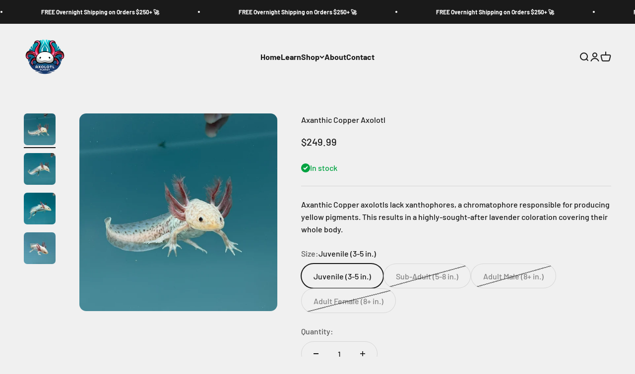

--- FILE ---
content_type: text/html; charset=utf-8
request_url: https://www.google.com/recaptcha/api2/aframe
body_size: 266
content:
<!DOCTYPE HTML><html><head><meta http-equiv="content-type" content="text/html; charset=UTF-8"></head><body><script nonce="WXqGold6MtiLycSZSbNi5w">/** Anti-fraud and anti-abuse applications only. See google.com/recaptcha */ try{var clients={'sodar':'https://pagead2.googlesyndication.com/pagead/sodar?'};window.addEventListener("message",function(a){try{if(a.source===window.parent){var b=JSON.parse(a.data);var c=clients[b['id']];if(c){var d=document.createElement('img');d.src=c+b['params']+'&rc='+(localStorage.getItem("rc::a")?sessionStorage.getItem("rc::b"):"");window.document.body.appendChild(d);sessionStorage.setItem("rc::e",parseInt(sessionStorage.getItem("rc::e")||0)+1);localStorage.setItem("rc::h",'1768972197654');}}}catch(b){}});window.parent.postMessage("_grecaptcha_ready", "*");}catch(b){}</script></body></html>

--- FILE ---
content_type: text/javascript
request_url: https://axolotlplanet.com/cdn/shop/t/8/assets/sealapps_email_config.js?v=136218383419054340931676070200
body_size: -587
content:
const apiBaseUrl="https://emailnoticeapi.sealapps.com/",isDebug=!1;
//# sourceMappingURL=/cdn/shop/t/8/assets/sealapps_email_config.js.map?v=136218383419054340931676070200


--- FILE ---
content_type: text/javascript; charset=utf-8
request_url: https://axolotlplanet.com/products/axanthic-copper-axolotl.js
body_size: 678
content:
{"id":7514505609385,"title":"Axanthic Copper Axolotl","handle":"axanthic-copper-axolotl","description":"Axanthic Copper axolotls lack xanthophores, a chromatophore responsible for producing yellow pigments. This results in a highly-sought-after lavender coloration covering their whole body.","published_at":"2023-06-20T18:14:44-05:00","created_at":"2022-06-17T16:56:40-05:00","vendor":"Axolotl Planet","type":"Live Axolotls","tags":["Axanthic","Axolotls","Copper","Rare"],"price":24999,"price_min":24999,"price_max":34999,"available":true,"price_varies":true,"compare_at_price":19499,"compare_at_price_min":19499,"compare_at_price_max":27499,"compare_at_price_varies":true,"variants":[{"id":42297127010473,"title":"Juvenile (3-5 in.)","option1":"Juvenile (3-5 in.)","option2":null,"option3":null,"sku":"C-X-J","requires_shipping":true,"taxable":true,"featured_image":null,"available":true,"name":"Axanthic Copper Axolotl - Juvenile (3-5 in.)","public_title":"Juvenile (3-5 in.)","options":["Juvenile (3-5 in.)"],"price":24999,"weight":0,"compare_at_price":19499,"inventory_management":"shopify","barcode":"","requires_selling_plan":false,"selling_plan_allocations":[]},{"id":42297127043241,"title":"Sub-Adult (5-8 in.)","option1":"Sub-Adult (5-8 in.)","option2":null,"option3":null,"sku":"C-X-SA","requires_shipping":true,"taxable":true,"featured_image":null,"available":false,"name":"Axanthic Copper Axolotl - Sub-Adult (5-8 in.)","public_title":"Sub-Adult (5-8 in.)","options":["Sub-Adult (5-8 in.)"],"price":26999,"weight":0,"compare_at_price":21499,"inventory_management":"shopify","barcode":"","requires_selling_plan":false,"selling_plan_allocations":[]},{"id":42297127076009,"title":"Adult Male (8+ in.)","option1":"Adult Male (8+ in.)","option2":null,"option3":null,"sku":"C-X-AM","requires_shipping":true,"taxable":true,"featured_image":null,"available":false,"name":"Axanthic Copper Axolotl - Adult Male (8+ in.)","public_title":"Adult Male (8+ in.)","options":["Adult Male (8+ in.)"],"price":31999,"weight":0,"compare_at_price":24499,"inventory_management":"shopify","barcode":"","requires_selling_plan":false,"selling_plan_allocations":[]},{"id":42297127108777,"title":"Adult Female (8+ in.)","option1":"Adult Female (8+ in.)","option2":null,"option3":null,"sku":"C-X-AF","requires_shipping":true,"taxable":true,"featured_image":null,"available":false,"name":"Axanthic Copper Axolotl - Adult Female (8+ in.)","public_title":"Adult Female (8+ in.)","options":["Adult Female (8+ in.)"],"price":34999,"weight":0,"compare_at_price":27499,"inventory_management":"shopify","barcode":"","requires_selling_plan":false,"selling_plan_allocations":[]}],"images":["\/\/cdn.shopify.com\/s\/files\/1\/0621\/0771\/3705\/files\/AxanthicCopperAxolotl_3.jpg?v=1688069304","\/\/cdn.shopify.com\/s\/files\/1\/0621\/0771\/3705\/files\/AxanthicCopperAxolotl.jpg?v=1688069304","\/\/cdn.shopify.com\/s\/files\/1\/0621\/0771\/3705\/files\/AxanthicCopperAxolotl_1.jpg?v=1688069304","\/\/cdn.shopify.com\/s\/files\/1\/0621\/0771\/3705\/files\/AxanthicCopperAxolotl_2.jpg?v=1742018436"],"featured_image":"\/\/cdn.shopify.com\/s\/files\/1\/0621\/0771\/3705\/files\/AxanthicCopperAxolotl_3.jpg?v=1688069304","options":[{"name":"Size","position":1,"values":["Juvenile (3-5 in.)","Sub-Adult (5-8 in.)","Adult Male (8+ in.)","Adult Female (8+ in.)"]}],"url":"\/products\/axanthic-copper-axolotl","media":[{"alt":null,"id":30445801832617,"position":1,"preview_image":{"aspect_ratio":1.0,"height":826,"width":826,"src":"https:\/\/cdn.shopify.com\/s\/files\/1\/0621\/0771\/3705\/files\/AxanthicCopperAxolotl_3.jpg?v=1688069304"},"aspect_ratio":1.0,"height":826,"media_type":"image","src":"https:\/\/cdn.shopify.com\/s\/files\/1\/0621\/0771\/3705\/files\/AxanthicCopperAxolotl_3.jpg?v=1688069304","width":826},{"alt":null,"id":30445801734313,"position":2,"preview_image":{"aspect_ratio":1.0,"height":837,"width":837,"src":"https:\/\/cdn.shopify.com\/s\/files\/1\/0621\/0771\/3705\/files\/AxanthicCopperAxolotl.jpg?v=1688069304"},"aspect_ratio":1.0,"height":837,"media_type":"image","src":"https:\/\/cdn.shopify.com\/s\/files\/1\/0621\/0771\/3705\/files\/AxanthicCopperAxolotl.jpg?v=1688069304","width":837},{"alt":null,"id":30445801767081,"position":3,"preview_image":{"aspect_ratio":1.0,"height":853,"width":853,"src":"https:\/\/cdn.shopify.com\/s\/files\/1\/0621\/0771\/3705\/files\/AxanthicCopperAxolotl_1.jpg?v=1688069304"},"aspect_ratio":1.0,"height":853,"media_type":"image","src":"https:\/\/cdn.shopify.com\/s\/files\/1\/0621\/0771\/3705\/files\/AxanthicCopperAxolotl_1.jpg?v=1688069304","width":853},{"alt":null,"id":30445801799849,"position":4,"preview_image":{"aspect_ratio":1.0,"height":954,"width":954,"src":"https:\/\/cdn.shopify.com\/s\/files\/1\/0621\/0771\/3705\/files\/AxanthicCopperAxolotl_2.jpg?v=1742018436"},"aspect_ratio":1.0,"height":954,"media_type":"image","src":"https:\/\/cdn.shopify.com\/s\/files\/1\/0621\/0771\/3705\/files\/AxanthicCopperAxolotl_2.jpg?v=1742018436","width":954}],"requires_selling_plan":false,"selling_plan_groups":[]}